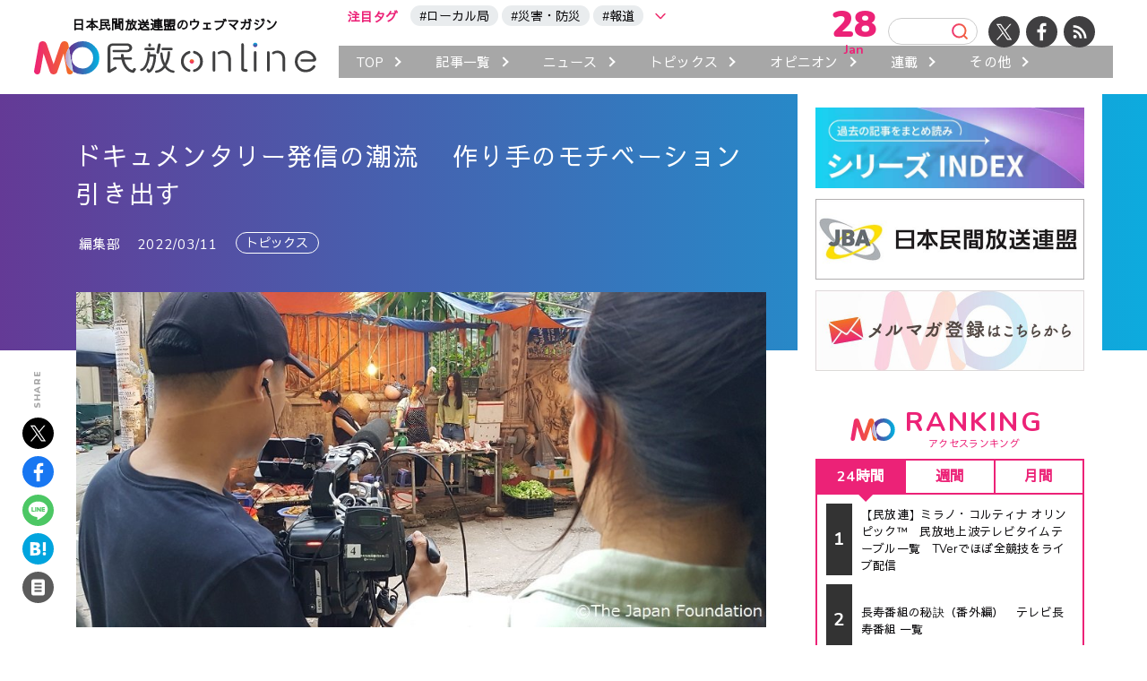

--- FILE ---
content_type: text/html
request_url: https://minpo.online/article/post-86.html
body_size: 31770
content:
<!DOCTYPE html>
<html lang="ja">
<head>


<!-- Global site tag (gtag.js) - Google Analytics -->
<script async src="https://www.googletagmanager.com/gtag/js?id=UA-206233114-1"></script>
<script>
  window.dataLayer = window.dataLayer || [];
  function gtag(){dataLayer.push(arguments);}
  gtag('js', new Date());
  gtag('config', 'UA-206233114-1');
</script>

<!-- Google tag (gtag.js) -->
<script async src="https://www.googletagmanager.com/gtag/js?id=G-VQ2KRX7W4X"></script>
<script>
  window.dataLayer = window.dataLayer || [];
  function gtag(){dataLayer.push(arguments);}
  gtag('js', new Date());

  gtag('config', 'G-VQ2KRX7W4X');
</script>

<meta charset="UTF-8">
<meta http-equiv="X-UA-Compatible" content="IE=edge">
<meta name="viewport" content="width=device-width">
<title>ドキュメンタリー発信の潮流 　作り手のモチベーション引き出す | 民放online</title>
<meta name="description" content="近年、意欲的な作品や話題作が続々と発表されている映像ドキュメンタリーの世界。放送した番組の映画化やウェブでの配信、イベント化など、受け手に届けるための手法も多様化しつつある。ここでは４つの取り組みについて、その狙いや事業性などを聞いた。アジアの制作者と連携文化を通じた国際交流事業を担う独立行政法...">
<link rel="canonical" href="https://minpo.online/article/post-86.html" />
<meta property="og:title" content="ドキュメンタリー発信の潮流 　作り手のモチベーション引き出す | 民放online">
<meta property="og:type" content="article">
<meta property="og:url" content="https://minpo.online/article/post-86.html">
<meta property="og:image" content="https://minpo.online/assets_img/0065a4f04eab088f876a0933b838cebdfdc5df5e.jpg">
<meta property="og:description" content="近年、意欲的な作品や話題作が続々と発表されている映像ドキュメンタリーの世界。放送した番組の映画化やウェブでの配信、イベント化など、受け手に届けるための手法も多様化しつつある。ここでは４つの取り組みについて、その狙いや事業性などを聞いた。 アジアの制作者と連携 文化を通じた国際交流事業を担う独立行政法...">
<meta property="og:site_name" content="民放online">
<meta name="twitter:card" content="summary_large_image">
<meta name="twitter:site" content="@minpo_online">
<meta name="twitter:creator" content="@minpo_online">
<meta name="twitter:image" content="https://minpo.online/assets_img/0065a4f04eab088f876a0933b838cebdfdc5df5e.jpg">
<link rel="apple-touch-icon-precomposed" href="https://minpo.online/apple-touch-icon-precomposed.png">
<link rel="icon" type="image/png" href="/favicon.ico">
<link rel="stylesheet" href="/assets/css/common.css">
</head>

<body class="d2 article renew entrypage">

<!--//////////////header//////////////-->
<header id="globalheader">
  <div class="gh-inner">
    
      <div class="gh-logo"><a href="/"><span>日本民間放送連盟のウェブマガジン</span><img src="/assets/img/logo_mo.svg" alt="民放online"></a></div>
    
    
    <div class="gh-main">
      <!--tag-->
      <div class="tagsArea">
        <div class="tags-R">
          <p class="tags-R-title">注目タグ</p>
          <ul class="tags-R-list"></ul>
          <div id="tags-listOpen"><span>more</span></div>
        </div>
        <div id="tags-list">
          <ul></ul>
          <button class="btn-search">検索</button>
          <div id="tags-listClose"></div>
        </div>
      </div>
      <!--nav-->
      <nav id="globalnav">
        <ul>
          <li class="m1"><a href="/"><span>TOP</span></a></li>
          <li class="m2"><a href="/list/"><span>記事一覧</span></a></li>
          <li class="m3"><a href="/list/news.html"><span>ニュース</span></a></li>
          <li class="m4"><a href="/list/topics.html"><span>トピックス</span></a></li>
          <li class="m5"><a href="/list/opinion.html"><span>オピニオン</span></a></li>
          <li class="m6"><a href="/list/series.html"><span>連載</span></a></li>
          <li class="m7"><a href="/list/other.html"><span>その他</span></a></li>
        </ul>
      </nav>
    </div>
    <div class="gh-sub">
      <div class="inner">
        <!--today-->
        <div class="gh-date"></div>
        <!--search-->
        <div class="gh-search">
          <div id="gh-searchOpen"><span></span></div>
          <div class="gh-search-area">
            <div class="gh-search-inner">
              <!--<input id="keyword" name="keyword" type="text" value="" autocomplete="off" placeholder="民放onlineを検索" autofocus>
              <button><span>検索</span></button>-->
              <!--MTサイトサーチ-->
              <div class="mt-site-search-container"><div id="mt-site-search" class="mt-site-search" data-fields="keywords" data-language="ja_JP" data-entry-jsons="https://search-1628853875-23053.movabletype.io/61165bc8b004194fc8187321/entry.json" data-search-result-count="30" data-form-action="/list/search.html" data-storage-id="61165bc8b004194fc8187321" data-no-site-fetch="1" data-site-id="27895" data-search-result-container="seearchResults" data-search-id="61165bc8b004194fc8187321" data-show-thumbnail-on-result="1"></div><script src="https://site-search.movabletype.net/v1/assets/27895/js/search.js" id="mt-site-search-script" async defer></script></div>
              <div id="gh-searchClose"></div>
            </div>
          </div>
        </div>
        <ul class="snslink">
          <li class="tw"><a href="https://twitter.com/minpo_online" target="_blank" rel="noopener"><span>Twitter</span></a></li>
          <li class="fb"><a href="https://www.facebook.com/minpo.online/" target="_blank" rel="noopener"><span>Facebook</span></a></li>
          <li class="rss"><a href="/atom.xml" target="_blank" rel="noopener"><span>RSS</span></a></li>
        </ul>
      </div>
    </div>
  </div>
</header>


<!--/////////////Contents/////////////-->
<main role="main" id="contents">
  <div id="content-outer">
    <div class="content-main">
      <article class="article-main">
        <header class="content-title">
          <div class="inner">
            <h1>ドキュメンタリー発信の潮流 　作り手のモチベーション引き出す</h1>
            <div class="content-title-meta">
              <span>編集部</span>
              <time datetime="2022-03-11T10:00:00+09:00" class="date">2022/03/11</time>

                          <div class="content-category" type="primary">
                <span class="category">トピックス</span>
              </div>

            </div>
          </div>
        </header>
        <!--share-->
        <div class="share-btn top">
          <h2>SHARE</h2>
          <ul>
            <li class="tw"><a href="https://twitter.com/share?text=%E3%83%89%E3%82%AD%E3%83%A5%E3%83%A1%E3%83%B3%E3%82%BF%E3%83%AA%E3%83%BC%E7%99%BA%E4%BF%A1%E3%81%AE%E6%BD%AE%E6%B5%81%20%E3%80%80%E4%BD%9C%E3%82%8A%E6%89%8B%E3%81%AE%E3%83%A2%E3%83%81%E3%83%99%E3%83%BC%E3%82%B7%E3%83%A7%E3%83%B3%E5%BC%95%E3%81%8D%E5%87%BA%E3%81%99+%7C+%E6%B0%91%E6%94%BEonline&url=https://minpo.online/article/post-86.html" rel="nofollow" onclick="window.open(this.href, 'TWwindow', 'width=650, height=500, menubar=no, toolbar=no, scrollbars=yes'); return false;"><span>ツイート</span></a></li>
            <li class="fb"><a href="https://www.facebook.com/share.php?u=https://minpo.online/article/post-86.html" rel="nofollow" onclick="window.open(this.href, 'FBwindow', 'width=650, height=500, menubar=no, toolbar=no, scrollbars=yes'); return false;"><span>シェア</span></a></li>
            <li class="line"><a href="https://timeline.line.me/social-plugin/share?url=https://minpo.online/article/post-86.html" onclick="window.open(this.href, 'LINEwindow', 'width=650, height=500, menubar=no, toolbar=no, scrollbars=yes'); return false;"><span>LINEで送る</span></a></li>
            <li class="hb"><a href="http://b.hatena.ne.jp/add?mode=confirm&url=https://minpo.online/article/post-86.html&title=ドキュメンタリー発信の潮流 　作り手のモチベーション引き出す | 民放online" onclick="window.open(this.href, 'HBwindow', 'width=650, height=500, menubar=no, toolbar=no, scrollbars=yes'); return false;" rel="nofollow"><span>ブックマーク</span></a></li>
            <li class="print"><a><span>印刷する</span></a></li>
          </ul>
        </div>
        <div class="article-image">

            <div class="article-kv"><img src="/assets_img/0065a4f04eab088f876a0933b838cebdfdc5df5e.jpg" alt="ドキュメンタリー発信の潮流 　作り手のモチベーション引き出す"></div>

          <!--tag-->
          <div class="tags">
                    <a href="/list/tags.html?アジア" rel="tag">#アジア</a><a href="/list/tags.html?イベント" rel="tag">#イベント</a><a href="/list/tags.html?ドキュメンタリー" rel="tag">#ドキュメンタリー</a><a href="/list/tags.html?映画" rel="tag">#映画</a>
          </div>
        </div>
        <div class="article-body" id="entry-body-content">
            <p>近年、意欲的な作品や話題作が続々と発表されている映像ドキュメンタリーの世界。放送した番組の映画化やウェブでの配信、イベント化など、受け手に届けるための手法も多様化しつつある。ここでは４つの取り組みについて、その狙いや事業性などを聞いた。</p>
<h2 style="text-align: center;">アジアの制作者と連携</h2>
<p>文化を通じた国際交流事業を担う独立行政法人国際交流基金。2014年に基金内に設置されたアジアセンターが、20年から昨年にかけて取り組んだ期間限定のプロジェクトが<strong><a href="https://doccrossasia.jfac.jp/" target="_blank" rel="noopener">「DocCross Asia」</a></strong>だ。「日本における多文化共生」をテーマに、日本の放送局と東南アジアの映像制作者をマッチング。互いの地域をまたいだドキュメンタリーの共同制作や上映イベントなどを計画していた。</p>
<p>しかし、コロナ禍により予定は大きく変更。タッグを組んだチームの共同制作や、昨年12月の作品上映会などはいずれもリモートで行った。プロジェクトの立ち上げから実務を担ったインプレオ代表取締役の加藤成子氏は「計画とは大幅に異なる進行となったが、チームの担当者同士が時間をかけて何度もやりとりすることで、作品の厚みにつながった」と振り返る。ベトナムの制作者と組んだのは、元々海外の作り手の手法を知りたいと望んでいた名古屋テレビ・報道センターの村瀬史憲氏。現場で制作者に直接会うことはできなかったが、「さまざまなツールを活用して頻繁に交流し、理解を深められた。アジアの制作者の技量は高く、こうした交流の枠組みは今後も続いてほしい」と述べる。</p>
<p>プロジェクトでは、日本各地のテレビ局の多文化共生を扱ったドキュメンタリーに英語字幕を付け、ウェブ配信も実施。民放からは９番組が参加し、地域を越えた課題の共有につながった。プロジェクトの現場責任者であるアジアセンターの武田康孝氏は「文化交流や地域間のつながりのきっかけになった」と成果を語るとともに、「多くの優れた番組があるが、放送はほぼ一回のみ。放送後も長く視聴できる環境があれば」とアーカイブの整備を課題に挙げた。</p>
<h2 style="text-align: center;">映画で深く、丁寧に</h2>
<p>TBSテレビは３月18―24日に、東京のヒューマントラストシネマ渋谷で<strong><a href="https://www.tbs.co.jp/TBSDOCS_eigasai/">「TBSドキュメンタリー映画祭2022」</a></strong>を開催する。国際情勢や政治、事件・事故からエンターテインメントまで、幅広い題材のドキュメンタリー11作品が並ぶ。<br />　<br />昨年３月に22作品をラインアップして初開催した同映画祭の第２弾。同社は11月にドキュメンタリーブランド「TBS DOCS」を立ち上げており、報道以外の部署が発案した企画も含まれる今回は、オールTBSによる発信となる。TBS DOCSプロデューサーで報道コンテンツ戦略室長の大久保竜氏は「ストレートニュースだけでなく、その続編を作りたいという記者の気持ちや、そのための映像素材もある。映画という手法でより深く、丁寧に伝えられれば」と語る。</p>
<p>昨年の映画祭は想定を超えた集客があり、収益化に成功。ただし、１作品１回の上映だったため「時間が合わず見られなかった」との声もあったことから、今回はほとんどの作品を複数回上映する。</p>
<p>今回は地方への展開も。３月24―27日には、RKB毎日放送の創立70周年と絡めて福岡市の西南学院大で<a href="https://rkb.jp/fukuoka_docs/" target="_blank" rel="noopener">映画祭</a>を実施する。同大の卒業生であり、RKBで優れたドキュメンタリーを作り続けた木村栄文氏の番組も含め、計25作品を無料上映。その後は他の地域での開催も予定している。</p>
<p>名古屋テレビがコロナ禍の苦境で奮闘するミニシアター「シネマスコーレ」の２年間に密着した映画が<a href="https://www.nagoyatv.com/program_sp/buttobase.html" target="_blank" rel="noopener"><strong>「コロナなんかぶっ飛ばせ」</strong></a>。21年３月放送の「メ～テレドキュメント 復館～シネマとコロナ」に継続取材した映像などを加え、２月19日から当のシネマスコーレで公開を始めた（３月11日まで）。</p>
<p>1983年に若松孝二監督が創設し、新人の後押しや独自のイベントなどで映画文化を支えてきた同館。副支配人を主人公とした17年公開の「シネマ狂想曲　名古屋映画館革命」に続き、メ～テレは今回、支配人の木全純治氏に焦点を当てた。監督を務めたのは朝のワイド番組を担当する菅原竜太氏。「"コロナ禍の同調圧力に抗う木全支配人"という図式に再構成したヒューマンドキュメンタリー」と本作を位置付け、ミニシアターの役割や文化の多様性に迫った。</p>
<p>初日は全51席が満席に。「作り手のモチベーションを引き出す手段として映画化は優れている」と監督。「日常業務との兼ね合いは大変だったが、情熱を持ち続けることの大事さを再確認した」という。製作を指揮した前出の村瀬氏は「シネマスコーレへのシンパシーが企画の発端」と明かしつつ、「放送した番組を低予算で映画化する実例を作り、放送外でも見てもらえる道を開きたい」と狙いを語る。今後、東京や大阪などでの上映も予定する。</p>
<p>フジテレビと関西テレビが製作に名を連ねるのは、３月25日から全国公開の<a href="https://bokemasu.com/" target="_blank" rel="noopener"><strong>「ぼけますから、よろしくお願いします。～おかえり お母さん」</strong></a>だ。両社が共同制作する情報番組「Mr.サンデー」の特集から生まれた本作。数々のドキュメンタリーを手掛けてきた信友直子監督が、認知症を発症した母とその介護にあたる父の日常を通じ、一人娘として、またドキュメンタリストとして家族の愛情を描く。</p>
<p>16年に放送した最初の特集以降、オンエアごとに反響を呼び、18年に前作を映画化。当初の単館から約100館にまで公開を広げるヒットとなった。「続編を求める声が大きかった」と、元「Mr.サンデー」プロデューサーで映画２作のプロデューサーを務めるフジテレビ情報制作センター室長の濱潤氏。前作では最小限だった製作・配給などの体制も、手応えを受けて本作では一般的な枠組みを整えた。</p>
<p>前作はシニア層を中心に20万人を動員。濱氏は本作について「人生の閉じ方や夫婦のあり方、なぜ人は生きるのかなど、普遍的な問題を提起している」とし、若い人にも見てほしいと語る。「今起きていることを描くのがテレビ。それを映画という形で残すのは、制作者のやりがいやチャンス、さらに優秀な制作者の呼び込みにもつながる」と映画製作の意義を述べた。</p>
          <!--tag-->
          <div class="tags">
            <a href="/list/tags.html?アジア" rel="tag">#アジア</a><a href="/list/tags.html?イベント" rel="tag">#イベント</a><a href="/list/tags.html?ドキュメンタリー" rel="tag">#ドキュメンタリー</a><a href="/list/tags.html?映画" rel="tag">#映画</a>
          </div>
          <!--share-->
          <div class="share-btn bottom">
            <h2>SHARE</h2>
            <ul>
              <li class="tw"><a href="https://twitter.com/share?text=%E3%83%89%E3%82%AD%E3%83%A5%E3%83%A1%E3%83%B3%E3%82%BF%E3%83%AA%E3%83%BC%E7%99%BA%E4%BF%A1%E3%81%AE%E6%BD%AE%E6%B5%81%20%E3%80%80%E4%BD%9C%E3%82%8A%E6%89%8B%E3%81%AE%E3%83%A2%E3%83%81%E3%83%99%E3%83%BC%E3%82%B7%E3%83%A7%E3%83%B3%E5%BC%95%E3%81%8D%E5%87%BA%E3%81%99+%7C+%E6%B0%91%E6%94%BEonline&url=https://minpo.online/article/post-86.html" rel="nofollow" onclick="window.open(this.href, 'TWwindow', 'width=650, height=500, menubar=no, toolbar=no, scrollbars=yes'); return false;"><span>ツイート</span></a></li>
              <li class="fb"><a href="https://www.facebook.com/share.php?u=https://minpo.online/article/post-86.html" rel="nofollow" onclick="window.open(this.href, 'FBwindow', 'width=650, height=500, menubar=no, toolbar=no, scrollbars=yes'); return false;"><span>シェア</span></a></li>
              <li class="line"><a href="https://timeline.line.me/social-plugin/share?url=https://minpo.online/article/post-86.html" onclick="window.open(this.href, 'LINEwindow', 'width=650, height=500, menubar=no, toolbar=no, scrollbars=yes'); return false;"><span>LINEで送る</span></a></li>
              <li class="hb"><a href="http://b.hatena.ne.jp/add?mode=confirm&url=https://minpo.online/article/post-86.html&title=ドキュメンタリー発信の潮流 　作り手のモチベーション引き出す | 民放online" onclick="window.open(this.href, 'HBwindow', 'width=650, height=500, menubar=no, toolbar=no, scrollbars=yes'); return false;" rel="nofollow"><span>ブックマーク</span></a></li>
              <li class="print"><a><span>印刷する</span></a></li>
            </ul>
          </div>
          
          
          

        </div>
        <script>
          document.addEventListener('DOMContentLoaded', (event) => {
            const contentDiv = document.getElementById('entry-body-content');
            let html = contentDiv.innerHTML;

            const specific_domain = "https?://tver-s4f4\\.movabletype\\.biz";
            
            const pattern = new RegExp(specific_domain + "(?=/|$)", 'g');
            
            const replacement = ''; 

            html = html.replace(pattern, replacement);
            contentDiv.innerHTML = html;
          });
        </script>
      </article>







  
  
    
    
    
  
    
    
    
  
    
    
    
  
    
    
    
  
    
    
    
  
    
    
    
  
    
    
    
  
    
    
    
  
    
    
    
  
    
    
    
  
    
    
    
  
    
    
    
  
    
    
    
  
    
    
    
  
    
    
    
  
    
    
    
  
    
    
    
  
    
    
    
  
    
    
    
  
    
    
    
  
    
    
    
  
    
    
    
  
    
    
    
  
    
    
    
  
    
    
    
  
    
    
    
  
    
    
    
  
    
    
    
  
    
    
    
  
    
    
    
  
    
    
    
  
    
    
    
  
    
    
    
  
    
    
    
  
    
    
    
  
    
    
    
  
    
    
    
  
    
    
    
  
    
    
    
  
    
    
    
  
    
    
    
  
    
    
    
  
    
    
    
  
    
    
    
  
    
    
    
  
    
    
    
  
    
    
    
  
    
    
    
  
    
    
    
  
    
    
    
  
    
    
    
  
    
    
    
  
    
    
    
  
    
    
    
  
    
    
    
  
    
    
    
  
    
    
    
  
    
    
    
  
    
    
    
  
    
    
    
  
    
    
    
  
    
    
    
  
    
    
    
  
    
    
    
  
    
    
    
  
    
    
    
  
    
    
    
  
    
    
    
  
    
    
    
  
    
    
    
  
    
    
    
  
    
    
    
  
    
    
    
  
    
    
    
  
    
    
    
  
    
    
    
  
    
    
    
  
    
    
    
  
    
    
    
  
    
    
    
  
    
    
    
  
    
    
    
  
    
    
    
  
    
    
    
  
    
    
    
  
    
    
    
  
    
    
    
  
    
    
    
  
    
    
    
  
    
    
    
  
    
    
    
  
    
    
    
  
    
    
    
  
    
    
    
  
    
    
    
  
    
    
    
  
    
    
    
  
    
    
    
  
    
    
    
  
    
    
    
  
    
    
    
  
    
    
    
  
    
    
    
  
    
    
    
  
    
    
    
  
    
    
    
  
    
    
    
  
    
    
    
  
    
    
    
  
    
    
    
  
    
    
    
  
    
    
    
  
    
    
    
  
    
    
    
  
    
    
    
  
    
    
    
  
    
    
    
  
    
    
    
  
    
    
    
  
    
    
    
  
    
    
    
  
    
    
    
  
    
    
    
  
    
    
    
  
    
    
    
  
    
    
    
  
    
    
    
  
    
    
    
  
    
    
    
  
    
    
    
  
    
    
    
  
    
    
    
  
    
    
    
  
    
    
    
  
    
    
    
  
    
    
    
  
    
    
    
  
    
    
    
  
    
    
    
  
    
    
    
  
    
    
    
  
    
    
    
  
    
    
    
  
    
    
    
  
    
    
    
  
    
    
    
  
    
    
    
  
    
    
    
  
    
    
    
  
    
    
    
  
    
    
    
  
    
    
    
  
    
    
    
  
    
    
    
  
    
    
    
  
    
    
    
  
    
    
    
  
    
    
    
  
    
    
    
  
    
    
    
  
    
    
    
  
    
    
    
  
    
    
    
  
    
    
    
  
    
    
    
  
    
    
    
  
    
    
    
  
    
    
    
  
    
    
    
  
    
    
    
  
    
    
    
  
    
    
    
  
    
    
    
  
    
    
    
  
    
    
    
  
    
    
    
  
    
    
    
  
    
    
    
  
    
    
    
  
    
    
    
  
    
    
    
  
    
    
    
  
    
    
    
  
    
    
    
  
    
    
    
  
    
    
    
  
    
    
    
  
    
    
    
  
    
    
    
  
    
    
    
  
    
    
    
  
    
    
    
  
    
    
    
  
    
    
    
  
    
    
    
  
    
    
    
  
    
    
    
  
    
    
    
  
    
    
    
  
    
    
    
  
    
    
    
  
    
    
    
  
    
    
    
  
    
    
    
  
    
    
    
  
    
    
    
  
    
    
    
  
    
    
    
  
    
    
    
  
    
    
    
  
    
    
    
  
    
    
    
  
    
    
    
  
    
    
    
  
    
    
    
  
    
    
    
  
    
    
    
  
    
    
    
  
    
    
    
  
    
    
    
  
    
    
    
  
    
    
    
  
    
    
    
  
    
    
    
  
    
    
    
  
    
    
    
  
    
    
    
  
    
    
    
  
    
    
    
  
    
    
    
  
    
    
    
  
    
    
    
  
    
    
    
  
    
    
    
  
    
    
    
  
    
    
    
  
    
    
    
  
    
    
    
  
    
    
    
  
    
    
    
  
    
    
    
  
    
    
    
  
    
    
    
  
    
    
    
  
    
    
    
  
    
    
    
  
    
    
    
  
    
    
    
  
    
    
    
  






      <!--関連リンク-->
      <section class="related-links">
        <div class="inner">
          <h2><span class="t-gradient">関連<span class="en">LINK</span></span></h2>
          <ul>

          <li><a href="/article/25-2.html">【対談　テレビ静岡・橋本真理子さん×放送作家・石井彰さん】民放連賞テレビグランプリ　25年の取材を通じて伝えたかったこと</a></li>
    




          <li><a href="/article/post-473.html">【連載】私のドキュメンタリー番組鑑賞記　記事まとめ</a></li>
    




          <li><a href="/article/432023.html">第43回「地方の時代」映像祭（2023年）　シンポジウム「危機の時代に、メディアはどう立ち向かうのか？」</a></li>
    

          </ul>
        </div>
      </section>






      <!--最新記事-->
      <section class="latest-articles">
        <div class="inner">
          <h2><span class="t-gradient">最新記事</span></h2>
          <div class="article-list"></div>
          <!--<div class="btn-more"><a href="URL"><span>もっと見る</span></a></div>-->
        </div>
      </section>
    </div>
    <!--side-->
    <div class="content-side">
      <aside class="side-inner">

        <div class="side-block banner">
          <a href="/list/tags.html?まとめ"><img class="lazyload" data-src="/assets/img/series-index-bnr.jpg" alt=""></a>
          <a href="https://j-ba.or.jp/" target="_blank"><img class="lazyload" data-src="/assets_img/minporen_bnr_600x160.jpg" alt=""></a>
          <a href="https://minpo.online/article/online-6.html" target="_blank"><img class="lazyload" data-src="/assets_img/mail_n.jpg" alt=""></a>
        </div>
              
        <!--ranking-->
        <div class="side-block ranking">
          <div class="inner">
            <h2><span>RANKING</span><span>アクセスランキング</span></h2>
            <div class="ranking-tabs">
              <div class="ranking-tab active" data-tab="rank24">24時間</div>
              <div class="ranking-tab" data-tab="rankweek">週間</div>
              <div class="ranking-tab" data-tab="rankmonth">月間</div>
            </div>
            <div class="ranking-contents rank24">
              <ol id="day_rank"></ol> <!--month rankings-->
            </div>
            <div class="ranking-contents rankweek" style="display:none;">
              <ol id="weekly_rank"></ol> <!--weekly rankings-->
            </div>
            <div class="ranking-contents rankmonth" style="display:none;">
            <ol id="month_rank"></ol> <!--day rankings-->
          </div>
        </div>

        <script>

        </script>
        
        <div class="side-block banner">
          <!--<a href="https://www.j-ba.or.jp/ihoubokumetsu/"><img class="lazyload" data-src="/assets_img/bnr.jpg" alt=""></a>-->
          <!--<a href="https://www.j-ba.or.jp/ihoubokumetsu/"><img class="lazyload" data-src="/assets_img/bnr.jpg" alt=""></a>-->
        </div>
        
         <div class="side-block timeline">
          <div class="fb-page" data-href="https://www.facebook.com/minpo.online" data-tabs="timeline" data-width="" data-height="" data-small-header="false" data-adapt-container-width="true" data-hide-cover="false" data-show-facepile="true"><blockquote cite="https://www.facebook.com/minpo.online" class="fb-xfbml-parse-ignore"><a href="https://www.facebook.com/minpo.online">民放online</a></blockquote></div>
        </div>
        
        <div class="side-block banner">
          <a href="https://minpo.online/article/2025-17.html" target="_blank"><img class="lazyload" data-src="/assets_img/302574929_2004866476367305_7933397266351344577_n.jpg" alt=""></a>
          <a href="https://www.j-ba.or.jp/ihoubokumetsu/" target="_blank"><img class="lazyload" data-src="/assets_img/agerukun2022.jpg" alt=""></a>
          <a href="https://www.jaaa.ne.jp/jimaku_cm_cp/" target="_blank"><img class="lazyload" data-src="/assets_img/jimaku-cm.jpg" alt=""></a>
          <a href="https://minpo.work/" target="_blank"><img class="lazyload" data-src="/assets_img/og_top.jpg" alt=""></a>
          <a href="https://www.bpcj.or.jp/" target="_blank"><img class="lazyload" data-src="/assets_img/6ba7065ba483f28fc2c67a6a8bb085faeb556080.jpg" alt=""></a>
        <!--<a href="URL"><img class="lazyload" data-src="http://via.placeholder.com/300x80?text=バナー" alt=""></a>-->
        </div>
        
      </aside>
    </div>
  </div>
</main>

<!--//////////////footer//////////////-->
<footer id="globalfooter">
	<div id="ptop"><a><span><span>PAGE TOP</span></span></a></div>
	<div class="inner">
		<div class="txtlink">
			<ul>
				<li><a href="/about/"><span>民放onlineとは</span></a></li>
				<li><a href="https://j-ba.or.jp/" target="_blank" rel="noopener"><span>運営 ⼀般社団法⼈⽇本民間放送連盟</span></a></li>
				<li><a href="/terms/"><span>利⽤規約</span></a></li>
				<li><a href="https://j-ba.or.jp/category/policy" target="_blank" rel="noopener"><span>個⼈情報の取扱</span></a></li>
				<li><a href="https://j-ba.or.jp/form-mail/fmm100010" target="_blank" rel="noopener"><span>お問い合わせ</span></a></li>
			</ul>
		</div>
		<div class="logo-jba"><a href="https://j-ba.or.jp/" target="_blank" rel="noopener"><img class="lazyload" data-src="/assets/img/logo_jba.png" alt="⼀般社団法⼈⽇本民間放送連盟"></a></div>
		<div class="logo-mo"><a href="/"><img src="/assets/img/logo_mo.svg" alt="民放online"></a></div>
		<p class="copyright">Copyright JBA(The Japan Commercial Broadcasters Association) <span>all rights reserved.</span></p>
	</div>
</footer>

<div id="fb-root"></div>
<script async defer crossorigin="anonymous" src="https://connect.facebook.net/ja_JP/sdk.js#xfbml=1&version=v11.0&appId=975417213021537&autoLogAppEvents=1" nonce="cVIw7GNN"></script>

<script src="https://ajax.googleapis.com/ajax/libs/jquery/3.6.1/jquery.min.js"></script>
<script src="/assets/js/jquery.easing.1.3.js"></script>
<script src="/assets/js/lazysizes.min.js"></script>
<script src="/assets/js/slick.min.js"></script>
<script src="/assets/js/common.js"></script>

<script src="/assets/js/ls.print.min.js"></script>
<script>
//最新記事
var listhtml='',count10=0;
var waitjson=setInterval(function(){
  if(alljson.length>0){
    clearInterval(waitjson);
    $.each(alljson,function(e){
    if(count10<10){
      if(alljson[e].id==undefined) return;
      var imgsrc=alljson[e].image==''?'/assets/img/na.jpg':alljson[e].image;
      var tagshtml='';
      $.each(alljson[e].tags,function(d){
        if(d<2 && alljson[e].tags[d]!=''){
          tagshtml+='<a href="/list/tags.html?'+alljson[e].tags[d]+'">'+alljson[e].tags[d]+'</a>';
        }
      })
      if(alljson[e].genre!='開発用'){
        count10++;
        listhtml+='<div class="article-list-item"><div class="pic loader"><img class="lazyload" data-src="'+imgsrc+'" alt="'+decodeURIComponent(alljson[e].title)+'"></div><div class="article-list-text"><div class="article-list-title"><a href="'+alljson[e].permalink+'">'+decodeURIComponent(alljson[e].title)+'</a></div><div class="article-list-meta"><span>'+alljson[e].kikousha+'</span><time class="date">'+alljson[e].date+'</time></div><div class="tags">'+tagshtml+'</div><p class="article-list-content">'+decodeURIComponent(alljson[e].body)+'</p></div></div>';
      }
    }
    });
    $('.article-list').html(listhtml)
  }
});
</script>
</body>
</html>


--- FILE ---
content_type: text/html; charset=UTF-8
request_url: https://minpo.online/date.php
body_size: -2
content:
<span class="date">28</span><span class="month">Jan</span>

--- FILE ---
content_type: text/html; charset=UTF-8
request_url: https://minpo.online/ga4ranking/get_json.php?startDate=30daysAgo&endDate=today
body_size: 2667
content:
{"dimensionHeaders":[{"name":"pagePath"},{"name":"pageTitle"}],"metricHeaders":[{"name":"screenPageViews","type":"TYPE_INTEGER"}],"rows":[{"dimensionValues":[{"value":"\/article\/post-657.html"},{"value":"【民放連】ミラノ・コルティナ オリンピック™　民放地上波テレビタイムテーブルを発表 | 民放online"}],"metricValues":[{"value":"8072"}]},{"dimensionValues":[{"value":"\/"},{"value":"民放online｜日本民間放送連盟のウェブマガジン"}],"metricValues":[{"value":"4983"}]},{"dimensionValues":[{"value":"\/article\/post-657.html"},{"value":"【民放連】ミラノ・コルティナ オリンピック™　民放地上波テレビタイムテーブル一覧　TVerでほぼ全競技をライブ配信 | 民放online"}],"metricValues":[{"value":"4561"}]},{"dimensionValues":[{"value":"\/article\/tvertver.html"},{"value":"【民放連】ミラノ・コルティナ オリンピック™ 地上波・TVerの放送・配信体制を発表～日本選手の活躍を夕方から生中継、TVerでライブ配信も充実 | 民放online"}],"metricValues":[{"value":"4084"}]},{"dimensionValues":[{"value":"\/article\/post-478.html"},{"value":"北海道警ヤジ排除訴訟　最高裁判決と「表現の自由」 | 民放online"}],"metricValues":[{"value":"1529"}]},{"dimensionValues":[{"value":"\/article\/longrunning-ichiran.html"},{"value":"長寿番組の秘訣（番外編）　テレビ長寿番組 一覧 | 民放online"}],"metricValues":[{"value":"965"}]},{"dimensionValues":[{"value":"\/article\/online-197082.html"},{"value":"【onlineレビュー】山田太一の遺志と思想を次の世代へ～放送ライブラリーの上映展示会を訪ねて | 民放online"}],"metricValues":[{"value":"876"}]},{"dimensionValues":[{"value":"\/article\/tbs22.html"},{"value":"TBS系列ローカル22局が初タッグ！ 地元民が愛してやまない「ご当地ラーメン」でお国自慢！ 香取慎吾さんが選ぶ国宝級ラーメンはどの局に？ | 民放online"}],"metricValues":[{"value":"751"}]},{"dimensionValues":[{"value":"\/article\/2029youtube.html"},{"value":"米アカデミー賞授賞式の地上波テレビ中継終了へ　2029年からYouTubeで世界独占配信 | 民放online"}],"metricValues":[{"value":"741"}]},{"dimensionValues":[{"value":"\/article\/2026-1.html"},{"value":"2026年に開局から「周年」を迎える放送局一覧 | 民放online"}],"metricValues":[{"value":"739"}]},{"dimensionValues":[{"value":"\/list\/search.html"},{"value":"検索結果 | 民放online"}],"metricValues":[{"value":"721"}]}],"rowCount":2082,"metadata":{"currencyCode":"JPY","timeZone":"Asia\/Tokyo"},"kind":"analyticsData#runReport"}


--- FILE ---
content_type: text/html; charset=UTF-8
request_url: https://minpo.online/ga4ranking/get_json.php?startDate=7daysAgo&endDate=today
body_size: 3023
content:
{"dimensionHeaders":[{"name":"pagePath"},{"name":"pageTitle"}],"metricHeaders":[{"name":"screenPageViews","type":"TYPE_INTEGER"}],"rows":[{"dimensionValues":[{"value":"\/article\/post-657.html"},{"value":"【民放連】ミラノ・コルティナ オリンピック™　民放地上波テレビタイムテーブル一覧　TVerでほぼ全競技をライブ配信 | 民放online"}],"metricValues":[{"value":"4561"}]},{"dimensionValues":[{"value":"\/article\/post-657.html"},{"value":"【民放連】ミラノ・コルティナ オリンピック™　民放地上波テレビタイムテーブルを発表 | 民放online"}],"metricValues":[{"value":"1860"}]},{"dimensionValues":[{"value":"\/"},{"value":"民放online｜日本民間放送連盟のウェブマガジン"}],"metricValues":[{"value":"1614"}]},{"dimensionValues":[{"value":"\/article\/post-478.html"},{"value":"北海道警ヤジ排除訴訟　最高裁判決と「表現の自由」 | 民放online"}],"metricValues":[{"value":"1194"}]},{"dimensionValues":[{"value":"\/article\/tvertver.html"},{"value":"【民放連】ミラノ・コルティナ オリンピック™ 地上波・TVerの放送・配信体制を発表～日本選手の活躍を夕方から生中継、TVerでライブ配信も充実 | 民放online"}],"metricValues":[{"value":"924"}]},{"dimensionValues":[{"value":"\/article\/longrunning-ichiran.html"},{"value":"長寿番組の秘訣（番外編）　テレビ長寿番組 一覧 | 民放online"}],"metricValues":[{"value":"880"}]},{"dimensionValues":[{"value":"\/article\/tbs22.html"},{"value":"TBS系列ローカル22局が初タッグ！ 地元民が愛してやまない「ご当地ラーメン」でお国自慢！ 香取慎吾さんが選ぶ国宝級ラーメンはどの局に？ | 民放online"}],"metricValues":[{"value":"753"}]},{"dimensionValues":[{"value":"\/article\/12-6.html"},{"value":"【村上圭子の「持続可能な地域メディアへ」】⑤　同一放送対象地域における\"1局2波\"の議論は？ | 民放online"}],"metricValues":[{"value":"653"}]},{"dimensionValues":[{"value":"\/article\/post-611.html"},{"value":"【最優秀受賞のことば】朝日放送テレビ　ちょいバラ　濱田祐太郎のブラリモウドク（2025年民放連賞テレビバラエティ番組） | 民放online"}],"metricValues":[{"value":"496"}]},{"dimensionValues":[{"value":"\/article\/post-659.html"},{"value":"【民放連賞テレビグランプリ受賞記念対談】静岡放送・山口駿平さん×関西テレビ放送・上田大輔さん　冤罪事件の取材・報道のこれから | 民放online"}],"metricValues":[{"value":"426"}]},{"dimensionValues":[{"value":"\/article\/40-1.html"},{"value":"第40回民教協スペシャル『あなたを忘れない　朝鮮からの満州移民』（信越放送）が2月に放送　語られてこなかった「歴史の空白」に光あてる | 民放online"}],"metricValues":[{"value":"403"}]}],"rowCount":1440,"metadata":{"currencyCode":"JPY","timeZone":"Asia\/Tokyo"},"kind":"analyticsData#runReport"}


--- FILE ---
content_type: text/html; charset=UTF-8
request_url: https://minpo.online/ga4ranking/get_json.php?startDate=yesterday&endDate=today
body_size: 2833
content:
{"dimensionHeaders":[{"name":"pagePath"},{"name":"pageTitle"}],"metricHeaders":[{"name":"screenPageViews","type":"TYPE_INTEGER"}],"rows":[{"dimensionValues":[{"value":"\/article\/post-657.html"},{"value":"【民放連】ミラノ・コルティナ オリンピック™　民放地上波テレビタイムテーブル一覧　TVerでほぼ全競技をライブ配信 | 民放online"}],"metricValues":[{"value":"1520"}]},{"dimensionValues":[{"value":"\/article\/longrunning-ichiran.html"},{"value":"長寿番組の秘訣（番外編）　テレビ長寿番組 一覧 | 民放online"}],"metricValues":[{"value":"854"}]},{"dimensionValues":[{"value":"\/article\/tbs22.html"},{"value":"TBS系列ローカル22局が初タッグ！ 地元民が愛してやまない「ご当地ラーメン」でお国自慢！ 香取慎吾さんが選ぶ国宝級ラーメンはどの局に？ | 民放online"}],"metricValues":[{"value":"670"}]},{"dimensionValues":[{"value":"\/article\/post-478.html"},{"value":"北海道警ヤジ排除訴訟　最高裁判決と「表現の自由」 | 民放online"}],"metricValues":[{"value":"595"}]},{"dimensionValues":[{"value":"\/"},{"value":"民放online｜日本民間放送連盟のウェブマガジン"}],"metricValues":[{"value":"469"}]},{"dimensionValues":[{"value":"\/article\/12-6.html"},{"value":"【村上圭子の「持続可能な地域メディアへ」】⑤　同一放送対象地域における\"1局2波\"の議論は？ | 民放online"}],"metricValues":[{"value":"325"}]},{"dimensionValues":[{"value":"\/article\/tvertver.html"},{"value":"【民放連】ミラノ・コルティナ オリンピック™ 地上波・TVerの放送・配信体制を発表～日本選手の活躍を夕方から生中継、TVerでライブ配信も充実 | 民放online"}],"metricValues":[{"value":"245"}]},{"dimensionValues":[{"value":"\/article\/2026nhk42027.html"},{"value":"2026年度NHK収支予算・事業計画を発表　4年連続の赤字予算　2027年度に収支均衡へ | 民放online"}],"metricValues":[{"value":"185"}]},{"dimensionValues":[{"value":"\/article\/30-4.html"},{"value":"福島中央テレビ　夕方ワイド『ゴジてれ』県民に愛され30周年　感謝の気持ちをこめたスペシャル企画を放送！【制作ノートから】⑥ | 民放online"}],"metricValues":[{"value":"104"}]},{"dimensionValues":[{"value":"\/article\/post-659.html"},{"value":"【民放連賞テレビグランプリ受賞記念対談】静岡放送・山口駿平さん×関西テレビ放送・上田大輔さん　冤罪事件の取材・報道のこれから | 民放online"}],"metricValues":[{"value":"79"}]},{"dimensionValues":[{"value":"\/list\/search.html"},{"value":"検索結果 | 民放online"}],"metricValues":[{"value":"78"}]}],"rowCount":792,"metadata":{"currencyCode":"JPY","timeZone":"Asia\/Tokyo"},"kind":"analyticsData#runReport"}


--- FILE ---
content_type: image/svg+xml
request_url: https://minpo.online/assets/img/icon_rss.svg
body_size: 373
content:
<svg xmlns="http://www.w3.org/2000/svg" width="64" height="64" viewBox="0 0 64 64"><g id="icon_rss"><g id="rss"><path id="circle" d="M22.4,50.311a6.7,6.7,0,1,1-6.708-6.706A6.691,6.691,0,0,1,22.4,50.311Z" fill="#fff"/><path d="M41.846,56.625H33.029a24.081,24.081,0,0,0-23.6-23.669V24.17A32.928,32.928,0,0,1,41.846,56.625Z" fill="#fff"/><path d="M59,56.625H50.2A41.305,41.305,0,0,0,9.45,15.783V7A50.105,50.105,0,0,1,59,56.625Z" fill="#fff"/></g></g></svg>

--- FILE ---
content_type: image/svg+xml
request_url: https://minpo.online/assets/img/arrow_blue.svg
body_size: 250
content:
<svg id="arrow" xmlns="http://www.w3.org/2000/svg" width="36" height="60" viewBox="0 0 36 60"><path id="arrow_blue" d="M34.837,26.7Q20.871,13.868,6.912,1.056a4.043,4.043,0,0,0-5.694,5.73L26.066,29.605,1.074,53.218a4.043,4.043,0,0,0,5.7,5.724L34.818,32.419A4.079,4.079,0,0,0,34.837,26.7Z" fill="#1da2d8" fill-rule="evenodd"/></svg>

--- FILE ---
content_type: image/svg+xml
request_url: https://minpo.online/assets/img/arrow_white.svg
body_size: 248
content:
<svg id="arrow" xmlns="http://www.w3.org/2000/svg" width="36" height="60" viewBox="0 0 36 60"><path id="arrow_white" d="M34.837,26.7Q20.871,13.868,6.912,1.056a4.043,4.043,0,0,0-5.694,5.73L26.066,29.605,1.074,53.218a4.043,4.043,0,0,0,5.7,5.724L34.818,32.419A4.079,4.079,0,0,0,34.837,26.7Z" fill="#fff" fill-rule="evenodd"/></svg>